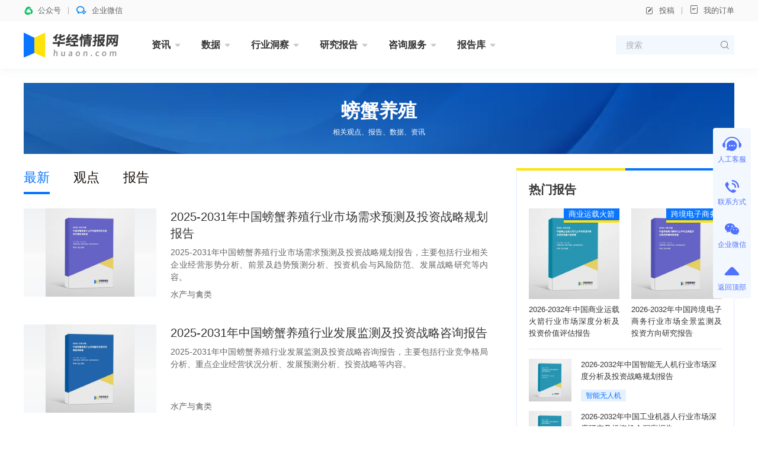

--- FILE ---
content_type: text/html; charset=UTF-8
request_url: https://www.huaon.com/tag/bangxieyangshi
body_size: 7508
content:
<!DOCTYPE html>
<html lang="zh">
<head>
<meta charset="UTF-8">
<meta name="applicable-device" content="pc" />
<title>最新螃蟹养殖相关文章_华经情报网_华经产业研究院</title>
<meta name="Keywords" content="最新螃蟹养殖相关文章" />
<meta name="Description" content="" />
<link rel="dns-prefetch" href="//cdn.huaon.com">
<link rel="shortcut icon " type="images/x-icon" href="//www.huaon.com/favicon.ico">

<link rel="stylesheet" href="/assets/cdn/bootstrap@4/css/bootstrap.min.css">
<link rel="stylesheet" href="//at.alicdn.com/t/c/font_1708787_q8x0j773zcm.css">
<link rel="stylesheet" href="/assets/css/huaon.min.css?v=1.1.1.1">


</head>
<body class="">
<header class="hua-header poi-sticky">
  <div class="hua-header-top">
    <div class="container">
      <div class="hua-header-top__links flex-cy">
        <a class="flex-cy poi-r hover">
          <i class="iconfont icon-wxkfh t-wechat t-bold mr-8"></i>
          <span>公众号</span>
                    <div class="poi-a poi-left poi-top100p padding-24 hover-el-show bg-white shadow z-index-9999">
            <div class="img img-square bg-grey w-96">
              <figure><img src="https://cdn.huaon.com/images/2023/0310/dc8251807f6fb35cf33dc0f580d2d836174eb5ca.png?x-oss-process=style/w120" alt="华经微信公众号"></figure>
            </div>
          </div>
        </a>
        <a class="flex-cy poi-r hover">
          <i class="iconfont icon-qixin t-wxkfh t-bold mr-8"></i>
          <span>企业微信</span>
                    <div class="poi-a poi-left poi-top100p padding-24 hover-el-show bg-white shadow z-index-9999">
            <div class="img img-square bg-grey w-96">
              <figure><img src="https://cdn.huaon.com/images/2023/0310/1a19a9cfd5c98fd9ea188cca9f80ac0cde6e6dda.png?x-oss-process=style/w120" alt="华经企业微信"></figure>
            </div>
          </div>
        </a>
      </div>

      <div class="hua-header-top__links flex-cy">
        <a class="flex-cy" onclick="document.getElementById('tgDialog').style.display='block'"><i class="iconfont icon-bianji mr-8"></i>投稿</a>
        <a href="/order/query" target="_blank"><i class="iconfont icon-dingdan mr-8"></i>我的订单</a>
      </div>
    </div>
  </div>

  <nav class="hua-nav ">
    <div class="container">
      <h2 class="hua-nav__logo"><a href="/"><img class="w-160" src="https://cdn.huaon.com/images/2023/0310/9661f350ca4a02f8d7917adc992aea1e947f903d.svg" alt="华经情报网-华经产业研究院-专注大中华区产业经济情报与研究"></a></h2>
      <ul class="hua-nav__inner">
        <li class="hua-nav__item is-menu ">
          <a class="hua-nav__link" href="/zixun/">资讯<i class="iconfont icon-xiangxia"></i></a>
          <div class="hua-nav-menu">
            <div class="hua-nav-menu__inner">
              <a href="/channel/economy/">财经资讯</a>
              <a href="/channel/xinsanban/">企业动态</a>
              <a href="/channel/tech/">产业前沿</a>
              <a href="/channel/focus/">行业简讯</a>
            </div>
          </div>
        </li>
        <li class="hua-nav__item is-menu ">
          <a class="hua-nav__link" href="/channel/data/">数据<i class="iconfont icon-xiangxia"></i></a>
          <div class="hua-nav-menu">
            <div class="hua-nav-menu__inner">
              <a href="/channel/chinadata/">宏观数据</a>
              <a href="/channel/industrydata/">行业数据</a>
              <a href="/channel/tradedata/">贸易数据</a>
              <a href="/channel/comdata/">企业数据</a>
              <a href="/channel/rank/">排行榜</a>
            </div>
          </div>
        </li>
        <li class="hua-nav__item is-menu ">
          <a class="hua-nav__link" href="/dongcha/">行业洞察<i class="iconfont icon-xiangxia"></i></a>
          <div class="hua-nav-menu">
            <div class="hua-nav-menu__inner">
              <a href="/channel/trend/">华经观点</a>
              <a href="/channel/baike/">行业百科</a>
              <a href="/channel/china/">产业政策</a>
            </div>
          </div>
        </li>
        <li class="hua-nav__item is-menu ">
          <a class="hua-nav__link" href="/channel/report/">研究报告<i class="iconfont icon-xiangxia"></i></a>
          <div class="hua-nav-menu is-report">
            <div class="hua-nav-menu__inner">
              <a href="/projectrp" class="is-red t-600">专题报告</a>
              <a href="/channel/jingpin" class="is-red t-600">精品报告</a>
              <i class="w-100p"></i>
              <a href="/channel/energy/">能源矿产</a>
              <a href="/channel/pec/">石油化工</a>
              <a href="/channel/tmt/">互联网信息技术</a>
              <a href="/channel/fin_ins/">金融保险</a>
              <a href="/channel/fangchan/">建筑建材</a>
              <a href="/channel/machine/">机械设备</a>
              <a href="/channel/electric/">电子电器</a>
              <a href="/channel/food/">食品饮料</a>
              <a href="/channel/agri/">农林牧渔</a>
              <a href="/channel/tour/">旅游商贸</a>
              <a href="/channel/medicine/">医疗医药</a>
              <a href="/channel/transport/">交通物流</a>
              <a href="/channel/light/">轻工纺织</a>
              <a href="/channel/protect/">节能环保</a>
              <a href="/channel/educat/">文教体娱</a>
              <a href="/channel/services/">现代服务</a>
              <a href="/channel/safety/">安全防护</a>
              <a href="/channel/other/">其他行业</a>
            </div>
          </div>
        </li>
        <li class="hua-nav__item is-menu ">
          <a class="hua-nav__link" href="/consult/">咨询服务<i class="iconfont icon-xiangxia"></i></a>
          <div class="hua-nav-menu">
            <div class="hua-nav-menu__inner">
              <a href="/consult/feasible/">可行性研究报告</a>
              <a href="/consult/commerce/">商业计划书</a>
              <a href="/consult/custom.html">定制报告</a>
            </div>
          </div>
        </li>
        <li class="hua-nav__item is-menu ">
          <a class="hua-nav__link" href="/library/">报告库<i class="iconfont icon-xiangxia"></i></a>
          <div class="hua-nav-menu">
            <div class="hua-nav-menu__inner">
              <a href="/library/business/">华经商讯</a>
              <a href="/library/bulletin/">行业简报</a>
              <a href="/library/handbook/">产业图鉴</a>
              <a href="/library/enterprise/">企业洞析</a>
            </div>
          </div>
        </li>
<!--        <li class="hua-nav__item is-menu ">-->
<!--          <a class="hua-nav__link" href="/chart/">图表库<i class="iconfont icon-xiangxia"></i></a>-->
<!--          <div class="hua-nav-menu">-->
<!--            <div class="hua-nav-menu__inner">-->
<!--              <a href="/chart/">行业图表</a>-->
<!--              <a href="/chart/dongcha">行业洞察</a>-->
<!--              <a href="/chart/report">研究报告</a>-->
<!--              <a href="/chart/free">免费报告</a>-->
<!--            </div>-->
<!--          </div>-->
<!--        </li>-->
      </ul>
      <form class="hua-header-search" action="/search">
        <input name="word" class="hua-header-search__input" placeholder="搜索">
        <button type="submit" class="iconfont icon-search"></button>
      </form>
    </div>
  </nav>
</header>

<div id="tgDialog" style="display:none">
  <div class="modal fade show display-block">
    <div class="modal-dialog modal-dialog-centered">
      <div class="modal-content">
        <div class="modal-body text-center t-18">
          <p class="mt-24">如有投稿需求，请把文章发送到邮箱</p>
          <strong>tougao@huaon.com</strong>
          <p>一经录用会有专人和您联系</p>
          <p class="mt-24">公众号客服</p>
          <div class="img ml-auto mr-auto img-square w-112">
            <figure><img src="//cdn.huaon.com/qrcode.png?x-oss-process=style/fine" alt="华经情报网公众号二维码"></figure>
          </div>
          <div class="flex-center mt-24 mb-16">
            <button type="button" class="btn btn-primary w-144" onclick="document.getElementById('tgDialog').style.display='none'">我知道了</button>
          </div>
        </div>
      </div>
    </div>
  </div>
  <div class="modal-backdrop fade show"></div>
</div>



<main class="container mb-64 mt-24">
  <div class="img img-match h-120 mb-24">
    <figure class="bg-grey flex-center">
      <img src="https://cdn.huaon.com/images/2023/1026/b57d98b7fc4c4b94dfd1002b8b0491a501bf9766.png?x-oss-process=style/w1200">
      <div class="poi-a poi-center t-white t-center">
        <h1 class="t-32 t-bold">螃蟹养殖</h1>
        <p class="t-12 mt-8">相关观点、报告、数据、资讯</p>
      </div>
    </figure>
  </div>

  <div class="flex">
    <section class="hua-col--main">

                  <ul class="hua-channel-nav mb-24">
        <li class="hua-channel-nav__item is-active"><a class="hua-channel-nav__link" href="/tag/bangxieyangshi">最新</a></li>
                <li class="hua-channel-nav__item"><a class="hua-channel-nav__link" href="/tag/bangxieyangshi/guandian/">观点</a></li>
                        <li class="hua-channel-nav__item"><a class="hua-channel-nav__link" href="/tag/bangxieyangshi/report/">报告</a></li>
              </ul>

      <div class="hua-media-list">
                <div class="hua-media">
          <div class="hua-media__cover">
            <a class="img img-3-2 hua-report-cover" href="/channel/aquatic/1102482.html" target="_blank">
              <figure>
                                <img src="//www.huaon.com/cover/24/82/1102482.webp" alt="2025-2031年中国螃蟹养殖行业市场需求预测及投资战略规划报告">
                              </figure>
            </a>
          </div>
          <div class="hua-media__body">
            <h3 class="hua-media__title t-20 l-28 t-justify">
              <a href="/channel/aquatic/1102482.html" target="_blank">2025-2031年中国螃蟹养殖行业市场需求预测及投资战略规划报告</a>
            </h3>
            <p class="hua-media__summary t-secondary mt-8 mb-8 t-justify t-line3">2025-2031年中国螃蟹养殖行业市场需求预测及投资战略规划报告，主要包括行业相关企业经营形势分析、前景及趋势预测分析、投资机会与风险防范、发展战略研究等内容。</p>
            <div class="hua-media__info flex-cy mt-auto">
              <a class="t-secondary mr-12" href="/channel/aquatic">水产与禽类</a>
                          </div>
          </div>
        </div>
                <div class="hua-media">
          <div class="hua-media__cover">
            <a class="img img-3-2 hua-report-cover" href="/channel/aquatic/1062744.html" target="_blank">
              <figure>
                                <img src="//www.huaon.com/cover/27/44/1062744.webp" alt="2025-2031年中国螃蟹养殖行业发展监测及投资战略咨询报告">
                              </figure>
            </a>
          </div>
          <div class="hua-media__body">
            <h3 class="hua-media__title t-20 l-28 t-justify">
              <a href="/channel/aquatic/1062744.html" target="_blank">2025-2031年中国螃蟹养殖行业发展监测及投资战略咨询报告</a>
            </h3>
            <p class="hua-media__summary t-secondary mt-8 mb-8 t-justify t-line3">2025-2031年中国螃蟹养殖行业发展监测及投资战略咨询报告，主要包括行业竞争格局分析、重点企业经营状况分析、发展预测分析、投资战略等内容。</p>
            <div class="hua-media__info flex-cy mt-auto">
              <a class="t-secondary mr-12" href="/channel/aquatic">水产与禽类</a>
                          </div>
          </div>
        </div>
                <div class="hua-media">
          <div class="hua-media__cover">
            <a class="img img-3-2 hua-report-cover" href="/channel/aquatic/1005105.html" target="_blank">
              <figure>
                                <img src="//www.huaon.com/cover/51/05/1005105.webp" alt="2024-2030年中国螃蟹养殖行业市场竞争格局及投资前景展望报告">
                              </figure>
            </a>
          </div>
          <div class="hua-media__body">
            <h3 class="hua-media__title t-20 l-28 t-justify">
              <a href="/channel/aquatic/1005105.html" target="_blank">2024-2030年中国螃蟹养殖行业市场竞争格局及投资前景展望报告</a>
            </h3>
            <p class="hua-media__summary t-secondary mt-8 mb-8 t-justify t-line3">2024-2030年中国螃蟹养殖行业市场竞争格局及投资前景展望报告，主要包括行业相关企业经营形势分析、前景及趋势预测分析、投资机会与风险防范、发展战略研究等内容。</p>
            <div class="hua-media__info flex-cy mt-auto">
              <a class="t-secondary mr-12" href="/channel/aquatic">水产与禽类</a>
                          </div>
          </div>
        </div>
                <div class="hua-media">
          <div class="hua-media__cover">
            <a class="img img-3-2 hua-report-cover" href="/channel/aquatic/971929.html" target="_blank">
              <figure>
                                <img src="//www.huaon.com/cover/19/29/971929.webp" alt="2024-2030年中国螃蟹养殖行业发展前景预测及投资战略咨询报告">
                              </figure>
            </a>
          </div>
          <div class="hua-media__body">
            <h3 class="hua-media__title t-20 l-28 t-justify">
              <a href="/channel/aquatic/971929.html" target="_blank">2024-2030年中国螃蟹养殖行业发展前景预测及投资战略咨询报告</a>
            </h3>
            <p class="hua-media__summary t-secondary mt-8 mb-8 t-justify t-line3">2024-2030年中国螃蟹养殖行业发展前景预测及投资战略咨询报告，主要包括行业竞争格局分析、重点企业经营状况分析、发展预测分析、投资战略等内容。</p>
            <div class="hua-media__info flex-cy mt-auto">
              <a class="t-secondary mr-12" href="/channel/aquatic">水产与禽类</a>
                          </div>
          </div>
        </div>
                <div class="hua-media">
          <div class="hua-media__cover">
            <a class="img img-3-2 hua-report-cover" href="/channel/aquatic/913781.html" target="_blank">
              <figure>
                                <img src="//www.huaon.com/cover/37/81/913781.webp" alt="2023-2029年中国螃蟹养殖行业市场发展现状及投资方向研究报告">
                              </figure>
            </a>
          </div>
          <div class="hua-media__body">
            <h3 class="hua-media__title t-20 l-28 t-justify">
              <a href="/channel/aquatic/913781.html" target="_blank">2023-2029年中国螃蟹养殖行业市场发展现状及投资方向研究报告</a>
            </h3>
            <p class="hua-media__summary t-secondary mt-8 mb-8 t-justify t-line3">2023-2029年中国螃蟹养殖行业市场发展现状及投资方向研究报告，主要包括行业相关企业经营形势分析、前景及趋势预测分析、投资机会与风险防范、发展战略研究等内容。</p>
            <div class="hua-media__info flex-cy mt-auto">
              <a class="t-secondary mr-12" href="/channel/aquatic">水产与禽类</a>
                          </div>
          </div>
        </div>
                <div class="hua-media">
          <div class="hua-media__cover">
            <a class="img img-3-2 hua-report-cover" href="/channel/aquatic/875184.html" target="_blank">
              <figure>
                                <img src="//www.huaon.com/cover/51/84/875184.webp" alt="2023-2028年中国螃蟹养殖行业市场全景评估及投资战略研究报告">
                              </figure>
            </a>
          </div>
          <div class="hua-media__body">
            <h3 class="hua-media__title t-20 l-28 t-justify">
              <a href="/channel/aquatic/875184.html" target="_blank">2023-2028年中国螃蟹养殖行业市场全景评估及投资战略研究报告</a>
            </h3>
            <p class="hua-media__summary t-secondary mt-8 mb-8 t-justify t-line3">2023-2028年中国螃蟹养殖行业市场全景评估及投资战略研究报告，主要包括行业竞争格局分析、重点企业经营状况分析、发展预测分析、投资战略等内容。</p>
            <div class="hua-media__info flex-cy mt-auto">
              <a class="t-secondary mr-12" href="/channel/aquatic">水产与禽类</a>
                          </div>
          </div>
        </div>
              </div>

      <div class="mt-40 mb-40 t-placeholder t-14 l-24 flex-center">
  <i class="line w-64"></i>
  <span class="ml-16 mr-16">没有更多了</span>
  <i class="line w-64"></i>
</div>

    </section>

    <aside class="hua-col hua-col--right mt--24">
      <i class="hua-primay-line h-4 mt-24"></i>
<div class="hua-box border-t0 flex-column padding-20">
  <div class="flex-cy h-24 mb-20">
    <h2 class="t-20 t-600">热门报告</h2>
  </div>
      <div class="flex">
        <div class="flex-1 poi-r ">
      <a class="img img-square hua-report-cover" href="/channel/jingpin/machine/1119995.html" target="_blank">
        <figure><img src="//www.huaon.com/cover/99/95/1119995.webp" alt="2026-2032年中国商业运载火箭行业市场深度分析及投资价值评估报告">
</figure>
      </a>
      <a class="hua-tag hua-tag--blue poi-a poi-top poi-right z-index-1" href="/tag/shangyeyunzaihuojian" target="_blank">商业运载火箭</a>      <h3 class="t-13 l-20 mt-8 t-justify"><a href="/channel/jingpin/machine/1119995.html" target="_blank">2026-2032年中国商业运载火箭行业市场深度分析及投资价值评估报告</a></h3>
    </div>
        <div class="flex-1 poi-r ml-20">
      <a class="img img-square hua-report-cover" href="/channel/jingpin/tour/1119994.html" target="_blank">
        <figure><img src="//www.huaon.com/cover/99/94/1119994.webp" alt="2026-2032年中国跨境电子商务行业市场全景监测及投资方向研究报告">
</figure>
      </a>
      <a class="hua-tag hua-tag--blue poi-a poi-top poi-right z-index-1" href="/tag/kujingdianzishangwu" target="_blank">跨境电子商务</a>      <h3 class="t-13 l-20 mt-8 t-justify"><a href="/channel/jingpin/tour/1119994.html" target="_blank">2026-2032年中国跨境电子商务行业市场全景监测及投资方向研究报告</a></h3>
    </div>
      </div>

  <ul class="hua-report-list border-t mt-16">
        <li class="flex mt-16">
      <a class="img img-square hua-report-cover w-72 mr-16" href="/channel/jingpin/machine/1117643.html" target="_blank">
        <figure><img src="//www.huaon.com/cover/76/43/1117643.webp" alt="2026-2032年中国智能无人机行业市场深度分析及投资战略规划报告">
</figure>
      </a>
      <div class="flex-fluid flex-column">
        <h3 class="t-13 l-20 h-40 t-line2"><a href="/channel/jingpin/machine/1117643.html" target="_blank">2026-2032年中国智能无人机行业市场深度分析及投资战略规划报告</a></h3>
        <span class="mt-auto"><a class="hua-card__tag hua-tag hua-tag--light hua-tag--mini" href="/tag/zhinaimorenji" target="_blank">智能无人机</a></span>
      </div>
    </li>
        <li class="flex mt-16">
      <a class="img img-square hua-report-cover w-72 mr-16" href="/channel/jingpin/machine/1115843.html" target="_blank">
        <figure><img src="//www.huaon.com/cover/58/43/1115843.webp" alt="2026-2032年中国工业机器人行业市场深度研究及投资机会洞察报告">
</figure>
      </a>
      <div class="flex-fluid flex-column">
        <h3 class="t-13 l-20 h-40 t-line2"><a href="/channel/jingpin/machine/1115843.html" target="_blank">2026-2032年中国工业机器人行业市场深度研究及投资机会洞察报告</a></h3>
        <span class="mt-auto"><a class="hua-card__tag hua-tag hua-tag--light hua-tag--mini" href="/tag/gongyejiqiren" target="_blank">工业机器人</a></span>
      </div>
    </li>
        <li class="flex mt-16">
      <a class="img img-square hua-report-cover w-72 mr-16" href="/channel/jingpin/energy/1113624.html" target="_blank">
        <figure><img src="//www.huaon.com/cover/36/24/1113624.webp" alt="2026-2032年中国电力建设行业发展潜力预测及投资战略咨询报告">
</figure>
      </a>
      <div class="flex-fluid flex-column">
        <h3 class="t-13 l-20 h-40 t-line2"><a href="/channel/jingpin/energy/1113624.html" target="_blank">2026-2032年中国电力建设行业发展潜力预测及投资战略咨询报告</a></h3>
        <span class="mt-auto"><a class="hua-card__tag hua-tag hua-tag--light hua-tag--mini" href="/tag/dianlijianshe" target="_blank">电力建设</a></span>
      </div>
    </li>
      </ul>
</div>

      <i class="hua-primay-line h-4 mt-24"></i>
<div class="hua-box border-t0 flex-column padding-t-20">
  <div class="flex-cy h-24 padding-l-20 padding-r-20">
    <h2 class="t-20 t-600"><a href="/channel/trend/">华经观点</a></h2>
    <a class="ml-auto t-placeholder t-12" href="/channel/trend/">更多<i class="iconfont icon-angle"></i></a>
  </div>
  <ul class="hua-list padding-l-20 padding-r-20 mt-4">
            <li class="flex mt-16">
      <a class="img img-match img-square w-120 h-72 mr-16" href="/channel/trend/1138867.html" target="_blank">
        <figure><img src="https://cdn.huaon.com/images/2023/0923/ea11d8111559960656ab7b5da5b6db54e47cd45c.png?x-oss-process=style/w240" alt="2025年中国淀粉糖行业发展现状及趋势（附产业链、应用结构、产量及消费量）「图」"></figure>
      </a>
      <div class="flex-fluid flex-column">
        <h3 class="t-14 l-20 h-40 t-line2"><a  href="/channel/trend/1138867.html" target="_blank">2025年中国淀粉糖行业发展现状及趋势（附产业链、应用结构、产量及消费量）「图」</a></h3>
        <span class="mt-auto"><a class="hua-card__tag hua-tag hua-tag--light hua-tag--mini" href="/tag/dianfentang" target="_blank">淀粉糖</a></span>
      </div>
    </li>
        <li class="flex mt-16">
      <a class="img img-match img-square w-120 h-72 mr-16" href="/channel/trend/1138866.html" target="_blank">
        <figure><img src="https://cdn.huaon.com/images/2023/0923/fb59253edddf655948013c7f4d9a55059c93305d.png?x-oss-process=style/w240" alt="2025年中国MLCC离型膜行业发展现状及趋势（附产业链、市场规模、需求量及竞争格局）「图」"></figure>
      </a>
      <div class="flex-fluid flex-column">
        <h3 class="t-14 l-20 h-40 t-line2"><a  href="/channel/trend/1138866.html" target="_blank">2025年中国MLCC离型膜行业发展现状及趋势（附产业链、市场规模、需求量及竞争格局）「图」</a></h3>
        <span class="mt-auto"><a class="hua-card__tag hua-tag hua-tag--light hua-tag--mini" href="/tag/MLCClixingmo" target="_blank">MLCC离型膜</a></span>
      </div>
    </li>
        <li class="flex mt-16">
      <a class="img img-match img-square w-120 h-72 mr-16" href="/channel/trend/1138865.html" target="_blank">
        <figure><img src="https://cdn.huaon.com/images/2026/0124/e242b73d65bb047db5d6343063c215dcd55861dc.jpg?x-oss-process=style/w240" alt="2025年中国白板纸行业发展现状及趋势分析，呈现绿色化、智能化、高端化与集中化趋势「图」"></figure>
      </a>
      <div class="flex-fluid flex-column">
        <h3 class="t-14 l-20 h-40 t-line2"><a  href="/channel/trend/1138865.html" target="_blank">2025年中国白板纸行业发展现状及趋势分析，呈现绿色化、智能化、高端化与集中化趋势「图」</a></h3>
        <span class="mt-auto"><a class="hua-card__tag hua-tag hua-tag--light hua-tag--mini" href="/tag/baibanzhi" target="_blank">白板纸</a></span>
      </div>
    </li>
        <li class="flex mt-16">
      <a class="img img-match img-square w-120 h-72 mr-16" href="/channel/trend/1138864.html" target="_blank">
        <figure><img src="https://cdn.huaon.com/images/2026/0124/54c6c5354985a536ceb1405be122f5afaa38ceb2.jpg?x-oss-process=style/w240" alt="2025年中国电踏车电机行业发展现状及趋势分析，电踏车产品仍顺势发展，行业规模仍将持续扩大「图」"></figure>
      </a>
      <div class="flex-fluid flex-column">
        <h3 class="t-14 l-20 h-40 t-line2"><a  href="/channel/trend/1138864.html" target="_blank">2025年中国电踏车电机行业发展现状及趋势分析，电踏车产品仍顺势发展，行业规模仍将持续扩大「图」</a></h3>
        <span class="mt-auto"><a class="hua-card__tag hua-tag hua-tag--light hua-tag--mini" href="/tag/diantachedianji" target="_blank">电踏车电机</a></span>
      </div>
    </li>
        <li class="flex mt-16">
      <a class="img img-match img-square w-120 h-72 mr-16" href="/channel/trend/1138714.html" target="_blank">
        <figure><img src="https://cdn.huaon.com/images/2026/0123/08420a7af31e45b15e85982c19940462a4708611.jpg?x-oss-process=style/w240" alt="2025年中国成人奶粉行业现状、产业链、竞争格局及发展趋势，行业整合将加速，品牌集中度将进一步提高「图」"></figure>
      </a>
      <div class="flex-fluid flex-column">
        <h3 class="t-14 l-20 h-40 t-line2"><a  href="/channel/trend/1138714.html" target="_blank">2025年中国成人奶粉行业现状、产业链、竞争格局及发展趋势，行业整合将加速，品牌集中度将进一步提高「图」</a></h3>
        <span class="mt-auto"><a class="hua-card__tag hua-tag hua-tag--light hua-tag--mini" href="/tag/chengrennaifen" target="_blank">成人奶粉</a></span>
      </div>
    </li>
        </li>
  </ul>
  <a class="bg-blue-light bg-hover-blue flex-center h-40 t-blue t-13 mt-20" href="/channel/trend/">
    <span class="hover-white">查看更多</span>
  </a>
</div>

      <i class="hua-primay-line h-4 mt-24"></i>
<div class="hua-box border-t0 flex-column padding-20">
  <div class="flex-cy h-24">
    <h2 class="t-20 t-600">咨询服务</h2>
  </div>
  <div class="flex-wrap mt-8 t-16 l-20 t-600 service-side">
    <a class="w-50p flex-column flex-center mt-24" href="/channel/report/">
      <i class="iconfont icon-a-1_8_1 is-yjbg t-linear w-80 h-80 bordered border-blue-light border-hover-blue circle mr-0 mb-12 flex-c"></i>
      <span>研究报告</span>
    </a>
    <a class="w-50p flex-column flex-center mt-24" href="/consult/commerce/">
      <i class="iconfont icon-a-1_8_2 is-syjhs t-linear w-80 h-80 bordered border-blue-light border-hover-blue circle mr-0 mb-12 flex-c"></i>
      <span>商业计划书</span>
    </a>
    <a class="w-50p flex-column flex-center mt-24" href="/consult/feasible/">
      <i class="iconfont icon-a-1_8_3 is-kybg t-linear w-80 h-80 bordered border-blue-light border-hover-blue circle mr-0 mb-12 flex-c"></i>
      <span>可研报告</span>
    </a>
    <a class="w-50p flex-column flex-center mt-24" href="/consult/custom.html">
      <i class="iconfont icon-a-1_8_4 t-linear is-dzfw t-linear w-80 h-80 bordered border-blue-light border-hover-blue circle mr-0 mb-12 flex-c"></i>
      <span>定制服务</span>
    </a>
  </div>
</div>

<style>
.service-side .iconfont{-webkit-background-clip:text;-webkit-text-fill-color:transparent;font-size:40px}
.is-yjbg{background:linear-gradient(312deg, #A2CAFF 0%, #0A75FF 100%)}
.is-syjhs{background:linear-gradient(314deg, #FFEDC4 0%, #FFBB1E 100%)}
.is-kybg{background:linear-gradient(311deg, #D2D1FF 0%, #8583F7 100%)}
.is-dzfw{background:linear-gradient(315deg, #FFDFD9 0%, #EE806B 100%)}
</style>

    </aside>
  </div>
</main>

<div class="hua-float-side hua-float-side——primary">
  <div onclick="open53()" class="hua-float-side__item pointer">
    <div class="hua-float-side__item-inner">
      <i class="hua-float-side__icon iconfont icon-a-3_5_2 t-24"></i>
      <span>人工客服</span>
    </div>
  </div>
  <div class="hua-float-side__item hover-el-wrap">
    <div class="hua-float-side__item-inner pointer ">
      <i class="hua-float-side__icon iconfont icon-tel t-24"></i>
      <span>联系方式</span>
    </div>
    <div class="xl-popover is-left padding-16 rounded-lg hover-el">
      <i class="xl-popover__arrow"></i>
      <div class="padding-16px">
        <h4 class="w-120 t-14 mb-8">咨询热线</h4>
        <div class="t-bold t-16 t-justify-last t-red">400-700-0142</div>
        <div class="t-bold t-16 t-justify-last t-red">010-80392465</div>
      </div>
    </div>
  </div>
  <div class="hua-float-side__item hover-el-wrap">
    <div class="hua-float-side__item-inner pointer ">
      <i class="hua-float-side__icon iconfont icon-weixin t-24"></i>
      <span>企业微信</span>
    </div>
    <div class="xl-popover is-left padding-16 rounded-lg hover-el">
      <i class="xl-popover__arrow"></i>
      <div class="padding-16px">
        <div class="img img-square img-white-a1 w-120">
          <figure>
                                    <img src="https://cdn.huaon.com/images/2023/0310/1a19a9cfd5c98fd9ea188cca9f80ac0cde6e6dda.png?x-oss-process=style/w120">
                                                          </figure>
        </div>
        <div class="t-12 mt-8 t-center t-secondary">微信扫码咨询客服</div>
      </div>
    </div>
  </div>
  <div class="hua-float-side__item">
    <div class="hua-float-side__item-inner pointer " onclick="window.scrollTo(0,0)">
      <i class="hua-float-side__icon iconfont icon-xiangshang t-28"></i>
      <span>返回顶部</span>
    </div>
  </div>
</div>

<div class="hua-float-side hua-float-side--research">
  <div class="hua-float-side__item is-online pointer">
    <i class="hua-float-side__icon"></i>
    <div class="hua-float-side__item-inner">
      <span onclick="open53()">在线咨询</span>
    </div>
  </div>
  <div class="hua-float-side__item">
    <a class="hua-float-side__item-inner pointer is-static" href="/research/" target="_blank">
      <i class="hua-float-side__icon cx-service__ico is-small mr-0 is-cyyjbg"></i>
      <span>研究报告</span>
    </a>
  </div>
  <div class="hua-float-side__item">
    <a class="hua-float-side__item-inner pointer is-static" href="/cyzx/syjhs/" target="_blank">
      <i class="hua-float-side__icon cx-service__ico is-small mr-0 is-syjhs"></i>
      <span>商业计划书</span>
    </a>
  </div>
  <div class="hua-float-side__item">
    <a class="hua-float-side__item-inner pointer is-static" href="/cyzx/kxxbg/" target="_blank">
      <i class="hua-float-side__icon cx-service__ico is-small mr-0 is-kxxyjbg"></i>
      <span>项目可研</span>
    </a>
  </div>
  <div class="hua-float-side__item">
    <a class="hua-float-side__item-inner pointer is-static" href="/cyzx/dzbg/" target="_blank">
      <i class="hua-float-side__icon cx-service__ico is-small mr-0 is-dzbg"></i>
      <span>定制服务</span>
    </a>
  </div>
  <div class="hua-float-side__item">
    <div class="hua-float-side__item-inner pointer " onclick="window.scrollTo(0,0)">
      <i class="hua-float-side__icon bi bi-chevron-bar-up t-28"></i>
      <span>返回顶部</span>
    </div>
  </div>
</div>

<footer class="hua-footer">
  <div class="container flex padding-t-40 padding-b-40">
    <div class="cx-footer__logo opacity-50 w-320">
      <img src="https://cdn.huaon.com/images/2023/0310/9661f350ca4a02f8d7917adc992aea1e947f903d.svg" class="w-160" alt="华经产业研究院">
      <h6 class="mt-16 l-24">专注大中华区产业经济情报与研究<br>助力企业商业决策</h6>
      <h6 class="l-24 mt-16">专业 · 严谨 · 客观 · 科学</h6>
    </div>

    <dl class="hua-footer__col">
      <dt>关于我们</dt>
      <dd><a href="/about">关于华经</a></dd>
      <dd><a href="/about#%E5%85%B8%E5%9E%8B%E5%AE%A2%E6%88%B7">典型客户</a></dd>
      <dd><a href="/about#%E7%89%88%E6%9D%83%E7%94%B3%E6%98%8E">版权声明</a></dd>
      <dd><a href="/about#%E8%B4%AD%E4%B9%B0%E5%B8%AE%E5%8A%A9">购买帮助</a></dd>
      <dd><a href="/about#%E8%AE%A2%E8%B4%AD%E6%B5%81%E7%A8%8B">订购流程</a></dd>
    </dl>

    <dl class="hua-footer__col mr-auto">
      <dt>联系我们</dt>
      <dd class="t-secondary">电话： <br><span class="t-blue t-600" style="word-break:break-word">400-700-0142<br>010-80392465</span></dd>
      <dd class="t-secondary">邮箱： <br><span class="t-blue t-600">sale@huaon.com</span></dd>
    </dl>

        <div class="w-96 flex-column ml-40 t-center">
      <div class="img img-square bg-grey ">
        <figure><img src="https://cdn.huaon.com/images/2023/0310/1a19a9cfd5c98fd9ea188cca9f80ac0cde6e6dda.png?x-oss-process=style/w120" alt="华经企业微信"></figure>
      </div>
      <span class="t-12 t-secondary mt-8">华经企业微信</span>
    </div>
        <div class="w-96 flex-column ml-40 t-center">
      <div class="img img-square bg-grey ">
        <figure><img src="https://cdn.huaon.com/images/2023/0310/dc8251807f6fb35cf33dc0f580d2d836174eb5ca.png?x-oss-process=style/w120" alt="华经微信公众号"></figure>
      </div>
      <span class="t-12 t-secondary mt-8">华经微信公众号</span>
    </div>
      </div>
  <div class="hua-footer__copyright">
    <div class="container flex">
      <div class="w-160">&copy; 华经情报网 Huaon.com</div>
      <div class="flex-1 t-center">2007-2024 华经艾凯（北京）企业咨询有限公司 版权所有</div>
      <a href="https://beian.miit.gov.cn/" target="_blank" class="w-160 t-right" rel="nofollow">京ICP备13005106号</a>
    </div>
  </div>
  </footer>


<script src="/assets/js/app.js?v=1.1.1.1" v="0.110869"></script>
<script>
(function () {
  var _53code = document.createElement("script");
  _53code.src = "https://tb.53kf.com/code/code/2c16666ce55605ab07e362620c3ea5927/1";
  var s = document.getElementsByTagName("script")[0];
  s.parentNode.insertBefore(_53code, s);
})()
</script>
<script type="text/javascript" src="https://s11.cnzz.com/z_stat.php?id=1260743416&web_id=1260743416"></script>
</body>
</html>
